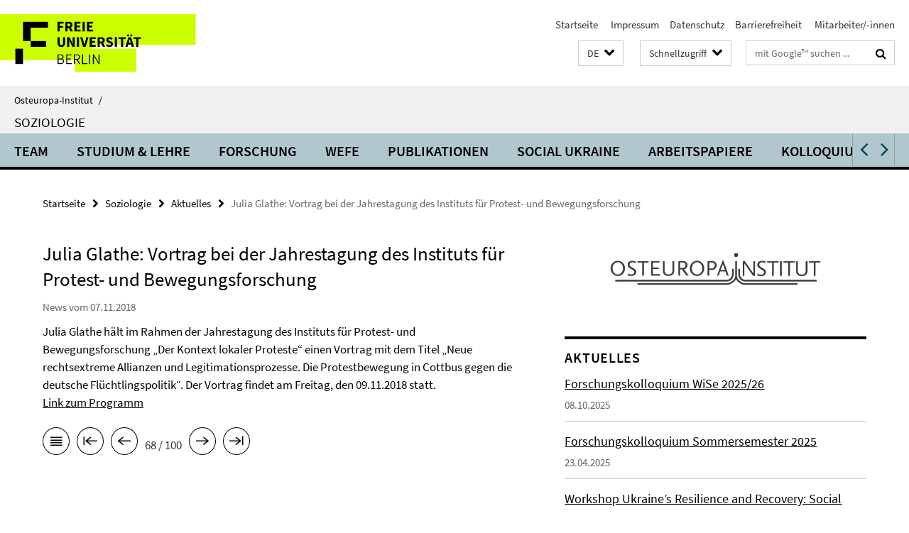

--- FILE ---
content_type: text/html; charset=utf-8
request_url: https://www.oei.fu-berlin.de/soziologie/index.html?comp=navbar&irq=1&pm=0
body_size: 1949
content:
<!-- BEGIN Fragment default/26011920/navbar-wrapper/25213272/1731566435/?065040:1800 -->
<!-- BEGIN Fragment default/26011920/navbar/08db7768779a462eb245964b9a695008f99c942e/?062040:86400 -->
<nav class="main-nav-container no-print nocontent" style="display: none;"><div class="container main-nav-container-inner"><div class="main-nav-scroll-buttons" style="display:none"><div id="main-nav-btn-scroll-left" role="button"><div class="fa fa-angle-left"></div></div><div id="main-nav-btn-scroll-right" role="button"><div class="fa fa-angle-right"></div></div></div><div class="main-nav-toggle"><span class="main-nav-toggle-text">Menü</span><span class="main-nav-toggle-icon"><span class="line"></span><span class="line"></span><span class="line"></span></span></div><ul class="main-nav level-1" id="fub-main-nav"><li class="main-nav-item level-1 has-children" data-index="0" data-menu-item-path="/soziologie/team" data-menu-shortened="0" id="main-nav-item-team"><a class="main-nav-item-link level-1" href="/soziologie/team/index.html">Team</a><div class="icon-has-children"><div class="fa fa-angle-right"></div><div class="fa fa-angle-down"></div><div class="fa fa-angle-up"></div></div><div class="container main-nav-parent level-2" style="display:none"><a class="main-nav-item-link level-1" href="/soziologie/team/index.html"><span>Zur Übersichtsseite Team</span></a></div><ul class="main-nav level-2"><li class="main-nav-item level-2 " data-menu-item-path="/soziologie/team/lehrbeauftragte"><a class="main-nav-item-link level-2" href="/soziologie/team/lehrbeauftragte/index.html">Lehrbeauftragte</a></li><li class="main-nav-item level-2 " data-menu-item-path="/soziologie/team/doktorand_innen"><a class="main-nav-item-link level-2" href="/soziologie/team/doktorand_innen/index.html">DoktorandInnen</a></li><li class="main-nav-item level-2 " data-menu-item-path="/soziologie/team/fellows"><a class="main-nav-item-link level-2" href="/soziologie/team/fellows/index.html">Fellows</a></li><li class="main-nav-item level-2 " data-menu-item-path="/soziologie/team/ehemalige_mitarbeiterInnen"><a class="main-nav-item-link level-2" href="/soziologie/team/ehemalige_mitarbeiterInnen/index.html">Ehemalige</a></li></ul></li><li class="main-nav-item level-1 has-children" data-index="1" data-menu-item-path="/soziologie/studiumlehre" data-menu-shortened="0" id="main-nav-item-studiumlehre"><a class="main-nav-item-link level-1" href="/soziologie/studiumlehre/index.html">Studium &amp; Lehre</a><div class="icon-has-children"><div class="fa fa-angle-right"></div><div class="fa fa-angle-down"></div><div class="fa fa-angle-up"></div></div><div class="container main-nav-parent level-2" style="display:none"><a class="main-nav-item-link level-1" href="/soziologie/studiumlehre/index.html"><span>Zur Übersichtsseite Studium &amp; Lehre</span></a></div><ul class="main-nav level-2"><li class="main-nav-item level-2 " data-menu-item-path="/soziologie/studiumlehre/Master-_und_Forschungskolloquium"><a class="main-nav-item-link level-2" href="/soziologie/studiumlehre/Master-_und_Forschungskolloquium/index.html">Master- und Forschungskolloquium</a></li><li class="main-nav-item level-2 has-children" data-menu-item-path="/soziologie/studiumlehre/studienprojekte"><a class="main-nav-item-link level-2" href="/soziologie/studiumlehre/studienprojekte/index.html">Studienprojekte des AB Soziologie</a><div class="icon-has-children"><div class="fa fa-angle-right"></div><div class="fa fa-angle-down"></div><div class="fa fa-angle-up"></div></div><ul class="main-nav level-3"><li class="main-nav-item level-3 " data-menu-item-path="/soziologie/studiumlehre/studienprojekte/2022_Wroclaw1"><a class="main-nav-item-link level-3" href="/soziologie/studiumlehre/studienprojekte/2022_Wroclaw1/index.html">Studienreise nach Wrocław</a></li></ul></li><li class="main-nav-item level-2 " data-menu-item-path="/soziologie/studiumlehre/handreichungen_zum_studium"><a class="main-nav-item-link level-2" href="/soziologie/studiumlehre/handreichungen_zum_studium/index.html">Handreichungen zum Studium</a></li><li class="main-nav-item level-2 has-children" data-menu-item-path="/soziologie/studiumlehre/archiv"><a class="main-nav-item-link level-2" href="/soziologie/studiumlehre/archiv/index.html">Archiv</a><div class="icon-has-children"><div class="fa fa-angle-right"></div><div class="fa fa-angle-down"></div><div class="fa fa-angle-up"></div></div><ul class="main-nav level-3"><li class="main-nav-item level-3 " data-menu-item-path="/soziologie/studiumlehre/archiv/lehrangebot_ss_12"><a class="main-nav-item-link level-3" href="/soziologie/studiumlehre/archiv/lehrangebot_ss_12/index.html">Lehrangebot im Sommersemester 2012</a></li><li class="main-nav-item level-3 " data-menu-item-path="/soziologie/studiumlehre/archiv/lehrangebot_ws_14_15"><a class="main-nav-item-link level-3" href="/soziologie/studiumlehre/archiv/lehrangebot_ws_14_15/index.html">Lehrangebot im WiSe 2014/15</a></li><li class="main-nav-item level-3 " data-menu-item-path="/soziologie/studiumlehre/archiv/lehrangebot_ws_12_13"><a class="main-nav-item-link level-3" href="/soziologie/studiumlehre/archiv/lehrangebot_ws_12_13/index.html">Lehrangebot im WiSe 2012/13</a></li><li class="main-nav-item level-3 " data-menu-item-path="/soziologie/studiumlehre/archiv/lehrangebot_ss_13"><a class="main-nav-item-link level-3" href="/soziologie/studiumlehre/archiv/lehrangebot_ss_13/index.html">Lehrangebot im SoSe 2013</a></li><li class="main-nav-item level-3 " data-menu-item-path="/soziologie/studiumlehre/archiv/lehrangebot_ws_13_14"><a class="main-nav-item-link level-3" href="/soziologie/studiumlehre/archiv/lehrangebot_ws_13_14/index.html">Lehrangebot im WiSe 2013/14</a></li><li class="main-nav-item level-3 " data-menu-item-path="/soziologie/studiumlehre/archiv/lehrangebot_ss_14"><a class="main-nav-item-link level-3" href="/soziologie/studiumlehre/archiv/lehrangebot_ss_14/index.html">Lehrangebot im SoSe 2014</a></li><li class="main-nav-item level-3 " data-menu-item-path="/soziologie/studiumlehre/archiv/lehrangebot_ss_15"><a class="main-nav-item-link level-3" href="/soziologie/studiumlehre/archiv/lehrangebot_ss_15/index.html">Lehrangebot im SoSe 2015</a></li><li class="main-nav-item level-3 " data-menu-item-path="/soziologie/studiumlehre/archiv/lehrangebot_ss_16"><a class="main-nav-item-link level-3" href="/soziologie/studiumlehre/archiv/lehrangebot_ss_16/index.html">Lehrangebot im SoSe 2016</a></li><li class="main-nav-item level-3 " data-menu-item-path="/soziologie/studiumlehre/archiv/lehrangebot_ss_17"><a class="main-nav-item-link level-3" href="/soziologie/studiumlehre/archiv/lehrangebot_ss_17/index.html">Lehrangebot im SoSe 2017</a></li><li class="main-nav-item level-3 " data-menu-item-path="/soziologie/studiumlehre/archiv/lehrangebot_ss_18"><a class="main-nav-item-link level-3" href="/soziologie/studiumlehre/archiv/lehrangebot_ss_18/index.html">Lehrangebot im SoSe 2018</a></li><li class="main-nav-item level-3 " data-menu-item-path="/soziologie/studiumlehre/archiv/lehrangebot_ss_19"><a class="main-nav-item-link level-3" href="/soziologie/studiumlehre/archiv/lehrangebot_ss_19/index.html">Lehrangebot im SoSe 2019</a></li><li class="main-nav-item level-3 " data-menu-item-path="/soziologie/studiumlehre/archiv/lehrangebot_ss_20"><a class="main-nav-item-link level-3" href="/soziologie/studiumlehre/archiv/lehrangebot_ss_20/index.html">Lehrangebot im SoSe 2020</a></li><li class="main-nav-item level-3 " data-menu-item-path="/soziologie/studiumlehre/archiv/lehrangebot_ws_15_16"><a class="main-nav-item-link level-3" href="/soziologie/studiumlehre/archiv/lehrangebot_ws_15_16/index.html">Lehrangebot im WiSe 2015/16</a></li><li class="main-nav-item level-3 " data-menu-item-path="/soziologie/studiumlehre/archiv/lehrangebot_ws_16_17"><a class="main-nav-item-link level-3" href="/soziologie/studiumlehre/archiv/lehrangebot_ws_16_17/index.html">Lehrangebot im WiSe 2016/17</a></li><li class="main-nav-item level-3 " data-menu-item-path="/soziologie/studiumlehre/archiv/lehrangebot_ws_17_18"><a class="main-nav-item-link level-3" href="/soziologie/studiumlehre/archiv/lehrangebot_ws_17_18/index.html">Lehrangebot im WiSe 2017/18</a></li><li class="main-nav-item level-3 " data-menu-item-path="/soziologie/studiumlehre/archiv/lehrangebot_ws_18_19"><a class="main-nav-item-link level-3" href="/soziologie/studiumlehre/archiv/lehrangebot_ws_18_19/index.html">Lehrangebot im WiSe 2018/19</a></li><li class="main-nav-item level-3 " data-menu-item-path="/soziologie/studiumlehre/archiv/lehrangebot_ws_19_20"><a class="main-nav-item-link level-3" href="/soziologie/studiumlehre/archiv/lehrangebot_ws_19_20/index.html">Lehrangebot im WiSe 2019/20</a></li><li class="main-nav-item level-3 " data-menu-item-path="/soziologie/studiumlehre/archiv/lehrangebot_ws_20_21"><a class="main-nav-item-link level-3" href="/soziologie/studiumlehre/archiv/lehrangebot_ws_20_21/index.html">Lehrangebot im WiSe 2020/21</a></li></ul></li></ul></li><li class="main-nav-item level-1 has-children" data-index="2" data-menu-item-path="/soziologie/forschung" data-menu-shortened="0" id="main-nav-item-forschung"><a class="main-nav-item-link level-1" href="/soziologie/forschung/index.html">Forschung</a><div class="icon-has-children"><div class="fa fa-angle-right"></div><div class="fa fa-angle-down"></div><div class="fa fa-angle-up"></div></div><div class="container main-nav-parent level-2" style="display:none"><a class="main-nav-item-link level-1" href="/soziologie/forschung/index.html"><span>Zur Übersichtsseite Forschung</span></a></div><ul class="main-nav level-2"><li class="main-nav-item level-2 " data-menu-item-path="/soziologie/forschung/laufendeprojekte"><a class="main-nav-item-link level-2" href="/soziologie/forschung/laufendeprojekte/index.html">Laufende Forschungsprojekte</a></li><li class="main-nav-item level-2 has-children" data-menu-item-path="/soziologie/forschung/Abgeschlossene_Forschungsprojekte"><a class="main-nav-item-link level-2" href="/soziologie/forschung/Abgeschlossene_Forschungsprojekte/index.html">Abgeschlossene Forschungsprojekte</a><div class="icon-has-children"><div class="fa fa-angle-right"></div><div class="fa fa-angle-down"></div><div class="fa fa-angle-up"></div></div><ul class="main-nav level-3"><li class="main-nav-item level-3 " data-menu-item-path="/soziologie/forschung/Abgeschlossene_Forschungsprojekte/News_Events"><a class="main-nav-item-link level-3" href="/soziologie/forschung/Abgeschlossene_Forschungsprojekte/News_Events/index.html">News &amp; Events</a></li></ul></li></ul></li><li class="main-nav-item level-1 has-children" data-index="3" data-menu-item-path="/soziologie/WEFE" data-menu-shortened="0" id="main-nav-item-WEFE"><a class="main-nav-item-link level-1" href="/soziologie/WEFE/index.html">WEFE</a><div class="icon-has-children"><div class="fa fa-angle-right"></div><div class="fa fa-angle-down"></div><div class="fa fa-angle-up"></div></div><div class="container main-nav-parent level-2" style="display:none"><a class="main-nav-item-link level-1" href="/soziologie/WEFE/index.html"><span>Zur Übersichtsseite WEFE</span></a></div><ul class="main-nav level-2"><li class="main-nav-item level-2 " data-menu-item-path="/soziologie/WEFE/CfP-ceecon-2026"><a class="main-nav-item-link level-2" href="/soziologie/WEFE/CfP-ceecon-2026/index.html">CfP ceecon 2026</a></li><li class="main-nav-item level-2 " data-menu-item-path="/soziologie/WEFE/Network-meetings"><a class="main-nav-item-link level-2" href="/soziologie/WEFE/Network-meetings/index.html">Network Meetings</a></li><li class="main-nav-item level-2 " data-menu-item-path="/soziologie/WEFE/Members"><a class="main-nav-item-link level-2" href="/soziologie/WEFE/Members/index.html">WEFE Members</a></li><li class="main-nav-item level-2 " data-menu-item-path="/soziologie/WEFE/Mailing_List"><a class="main-nav-item-link level-2" href="/soziologie/WEFE/Mailing_List/index.html">PE-EECA mailing list</a></li></ul></li><li class="main-nav-item level-1" data-index="4" data-menu-item-path="/soziologie/publikationen" data-menu-shortened="0" id="main-nav-item-publikationen"><a class="main-nav-item-link level-1" href="/soziologie/publikationen/index.html">Publikationen</a></li><li class="main-nav-item level-1" data-index="5" data-menu-item-path="/soziologie/Social-Ukraine" data-menu-shortened="0" id="main-nav-item-Social-Ukraine"><a class="main-nav-item-link level-1" href="/soziologie/Social-Ukraine/index.html">Social Ukraine</a></li><li class="main-nav-item level-1" data-index="6" data-menu-item-path="/soziologie/arbeitspapiere" data-menu-shortened="0" id="main-nav-item-arbeitspapiere"><a class="main-nav-item-link level-1" href="/soziologie/arbeitspapiere/index.html">Arbeitspapiere</a></li><li class="main-nav-item level-1" data-index="7" data-menu-item-path="/soziologie/Forschungskolloquium" data-menu-shortened="0" id="main-nav-item-Forschungskolloquium"><a class="main-nav-item-link level-1" href="/soziologie/Forschungskolloquium/index.html">Kolloquium</a></li></ul></div><div class="main-nav-flyout-global"><div class="container"></div><button id="main-nav-btn-flyout-close" type="button"><div id="main-nav-btn-flyout-close-container"><i class="fa fa-angle-up"></i></div></button></div></nav><script type="text/javascript">$(document).ready(function () { Luise.Navigation.init(); });</script><!-- END Fragment default/26011920/navbar/08db7768779a462eb245964b9a695008f99c942e/?062040:86400 -->
<!-- END Fragment default/26011920/navbar-wrapper/25213272/1731566435/?065040:1800 -->


--- FILE ---
content_type: text/html; charset=utf-8
request_url: https://www.oei.fu-berlin.de/soziologie/news/index.html?irq=1&page=1
body_size: 708
content:
<!-- BEGIN Fragment default/26011920/news-box-wrapper/1/25214931/1695051954/?062233:113 -->
<!-- BEGIN Fragment default/26011920/news-box/1/822f86206a5f981759e04c8ef46c3447d40e5a9d/?072040:3600 -->
<a href="/soziologie/news/2025_10_08_ForschungskolloquiumWiSe25_26.html"><div class="box-news-list-v1-element"><p class="box-news-list-v1-title"><span>Forschungskolloquium WiSe 2025/26</span></p><p class="box-news-list-v1-date">08.10.2025</p></div></a><a href="/soziologie/news/23042025-Kolloquium-Sommer-2025.html"><div class="box-news-list-v1-element"><p class="box-news-list-v1-title"><span>Forschungskolloquium Sommersemester 2025</span></p><p class="box-news-list-v1-date">23.04.2025</p></div></a><a href="/soziologie/news/05052025.html"><div class="box-news-list-v1-element"><p class="box-news-list-v1-title"><span>Workshop Ukraine’s Resilience and Recovery: Social Dimension am 05. Mai 2025</span></p><p class="box-news-list-v1-date">23.04.2025</p></div></a><div class="cms-box-prev-next-nav box-news-list-v1-nav"><a class="cms-box-prev-next-nav-overview box-news-list-v1-nav-overview" href="/soziologie/news/index.html" rel="contents" role="button" title="Übersicht Aktuelles"><span class="icon-cds icon-cds-overview"></span></a><span class="cms-box-prev-next-nav-arrow-prev disabled box-news-list-v1-nav-arrow-prev" title="zurück blättern"><span class="icon-cds icon-cds-arrow-prev disabled"></span></span><span class="cms-box-prev-next-nav-pagination box-news-list-v1-pagination" title="Seite 1 von insgesamt 10 Seiten"> 1 / 10 </span><span class="cms-box-prev-next-nav-arrow-next box-news-list-v1-nav-arrow-next" data-ajax-url="/soziologie/news/index.html?irq=1&amp;page=2" onclick="Luise.AjaxBoxNavigation.onClick(event, this)" rel="next" role="button" title="weiter blättern"><span class="icon-cds icon-cds-arrow-next"></span></span></div><!-- END Fragment default/26011920/news-box/1/822f86206a5f981759e04c8ef46c3447d40e5a9d/?072040:3600 -->
<!-- END Fragment default/26011920/news-box-wrapper/1/25214931/1695051954/?062233:113 -->


--- FILE ---
content_type: text/html; charset=utf-8
request_url: https://www.oei.fu-berlin.de/soziologie/termine/index.html?irq=1&page=1
body_size: 558
content:
<!-- BEGIN Fragment default/26011920/events-wrapper/1//50340772/1484220696/?062139:59 -->
<!-- BEGIN Fragment default/26011920/events/1/c4be7288c0b59a96c5efa393f60bc2865df5825e/50340772/1484220696/?072040:3600 -->
<!-- BEGIN Fragment default/26011920/events-box-wrapper/1/50340772/1484220696/?062139:59 -->
<!-- BEGIN Fragment default/26011920/events-box/solr/1/c4be7288c0b59a96c5efa393f60bc2865df5825e/50340772/1484220696/?072040:3600 -->
<p>keine aktuellen Termine</p><a class="box-event-list-v1-link-all" href="/soziologie/termine/index.html"><i class="fa fa-chevron-right"></i>Übersicht</a><!-- END Fragment default/26011920/events-box/solr/1/c4be7288c0b59a96c5efa393f60bc2865df5825e/50340772/1484220696/?072040:3600 -->
<!-- END Fragment default/26011920/events-box-wrapper/1/50340772/1484220696/?062139:59 -->
<!-- END Fragment default/26011920/events/1/c4be7288c0b59a96c5efa393f60bc2865df5825e/50340772/1484220696/?072040:3600 -->
<!-- END Fragment default/26011920/events-wrapper/1//50340772/1484220696/?062139:59 -->
